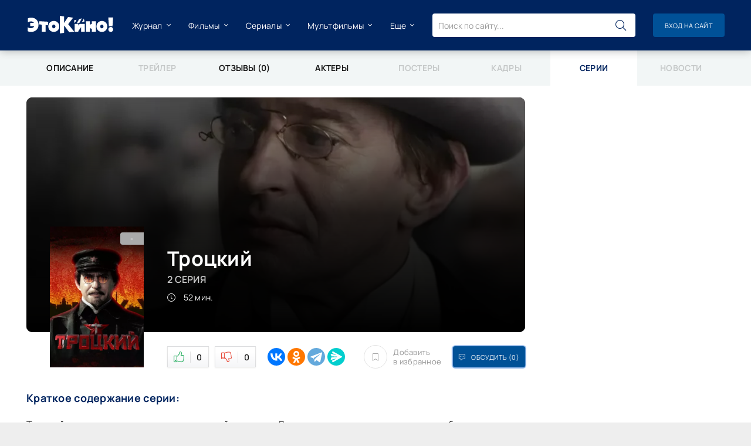

--- FILE ---
content_type: text/html; charset=UTF-8
request_url: https://etokino.ru/serial/679/episodes/2/
body_size: 13514
content:
<!DOCTYPE html>
<html lang="ru">
<head>
	<meta charset="utf-8" />
	<title>Троцкий 2 серия смотреть онлайн в хорошем качестве - краткое содержание серии - ЭтоКино.ру</title>
	<meta name="description" content="Троцкий 2 серия смотреть онлайн. Троцкий продолжает рассказ на следующей встрече с Джексоном, признаваясь в своих слабостях и пережитом страхе. Он строил карьеру в партии большевиков и организовывал революционное противостояние...">
	<meta name="keywords" content="Троцкий, 2 серия, смотреть, онлайн, описание, содержание">
	<meta property="og:title" content="Троцкий 2 серия смотреть онлайн">
	<meta property="og:description" content="Троцкий продолжает рассказ на следующей встрече с Джексоном, признаваясь в своих слабостях и пережитом страхе. Он строил карьеру в партии большевиков и организовывал революционное противостояние...">
	<meta property="og:url" content="https://etokino.ru/serial/679/episodes/2/">
	<meta property="og:image" content="https://img.etokino.ru/serial/679/og.webp">
	<meta property="og:type" content="video.tv_show">
	<link rel="preload" as="image" href="https://img.etokino.ru/serial/679/169919152759865.webp" />
	
	<meta name="viewport" content="width=device-width, initial-scale=1.0">
	<meta name="theme-color" content="#00245F">
	<meta name="msapplication-TileColor" content="#ffffff">
	<meta name="msapplication-TileImage" content="https://etokino.ru/tpl/images/favicons/ms-icon-144x144.png">
	<link rel="canonical" href="https://etokino.ru/serial/679/episodes/2/">
    <link rel="apple-touch-icon" sizes="57x57" href="https://etokino.ru/tpl/images/favicons/apple-icon-57x57.png">
	<link rel="apple-touch-icon" sizes="60x60" href="https://etokino.ru/tpl/images/favicons/apple-icon-60x60.png">
	<link rel="apple-touch-icon" sizes="72x72" href="https://etokino.ru/tpl/images/favicons/apple-icon-72x72.png">
	<link rel="apple-touch-icon" sizes="76x76" href="https://etokino.ru/tpl/images/favicons/apple-icon-76x76.png">
	<link rel="apple-touch-icon" sizes="114x114" href="https://etokino.ru/tpl/images/favicons/apple-icon-114x114.png">
	<link rel="apple-touch-icon" sizes="120x120" href="https://etokino.ru/tpl/images/favicons/apple-icon-120x120.png">
	<link rel="apple-touch-icon" sizes="144x144" href="https://etokino.ru/tpl/images/favicons/apple-icon-144x144.png">
	<link rel="apple-touch-icon" sizes="152x152" href="https://etokino.ru/tpl/images/favicons/apple-icon-152x152.png">
	<link rel="apple-touch-icon" sizes="180x180" href="https://etokino.ru/tpl/images/favicons/apple-icon-180x180.png">
	<link rel="icon" type="image/png" sizes="192x192"  href="https://etokino.ru/tpl/images/favicons/android-icon-192x192.png">
	<link rel="icon" type="image/png" sizes="32x32" href="https://etokino.ru/tpl/images/favicons/favicon-32x32.png">
	<link rel="icon" type="image/png" sizes="96x96" href="https://etokino.ru/tpl/images/favicons/favicon-96x96.png">
	<link rel="icon" type="image/png" sizes="16x16" href="https://etokino.ru/tpl/images/favicons/favicon-16x16.png">
    <link rel="shortcut icon" href="https://etokino.ru/tpl/images/favicons/favicon.ico" />
	<link rel="manifest" href="https://etokino.ru/tpl/images/favicons/manifest.json">
	<link rel="preload" href="https://etokino.ru/tpl/css/common.css" as="style">
	<link rel="preload" href="https://etokino.ru/tpl/css/styles.css" as="style">
	<link rel="preload" href="https://etokino.ru/tpl/css/engine.css" as="style">
	<link rel="preload" href="https://etokino.ru/tpl/css/fontawesome.css" as="style">
	<link rel="preload" href="https://etokino.ru/tpl/webfonts/manrope-400.woff2" as="font" type="font/woff2" crossorigin>
	<link rel="preload" href="https://etokino.ru/tpl/webfonts/manrope-600.woff2" as="font" type="font/woff2" crossorigin>
	<link rel="preload" href="https://etokino.ru/tpl/webfonts/manrope-700.woff2" as="font" type="font/woff2" crossorigin>
    <link rel="preload" href="https://etokino.ru/tpl/webfonts/fa-light-300.woff2" as="font" type="font/woff2" crossorigin>
	<link href="https://etokino.ru/tpl/css/common.css" type="text/css" rel="stylesheet" />
	<link href="https://etokino.ru/tpl/css/styles.css?v=2" type="text/css" rel="stylesheet" />
	<link href="https://etokino.ru/tpl/css/engine.css" type="text/css" rel="stylesheet" /> 
	<link href="https://etokino.ru/tpl/css/fontawesome.css" type="text/css" rel="stylesheet" />
	<link href="https://etokino.ru/tpl/css/ck_styles.css?v2" type="text/css" rel="stylesheet" />
	<link rel="preconnect" href="https://www.google.com">
	<link rel="preconnect" href="https://www.gstatic.com" crossorigin>
</head>
<body>
	<div class="wrapper">
		<div class="wrapper-container wrapper-main d-flex fd-column">
			<!-- Реклама билборд -->
<div class="content">
	
	<div id="dle-content">
			<nav class="fullpage"><a href="https://etokino.ru/serial/679/" class="fullpage__item">Описание</a><span class="fullpage__item" style="opacity:0.2">Трейлер</span><a href="https://etokino.ru/serial/679/reviews/" class="fullpage__item">Отзывы (0)</a><a href="https://etokino.ru/serial/679/actors/" class="fullpage__item">Актеры</a><span class="fullpage__item" style="opacity:0.2">Постеры</span><span class="fullpage__item" style="opacity:0.2">Кадры</span><span class="fullpage__item active">Серии</span><span class="fullpage__item" style="opacity:0.2">Новости</span></nav><article class="page ignore-select pmovie pserie-single">

	<div class="page__cols d-flex sect">

		<div class="page__col-main flex-grow-1">

			<div class="page__cols page__cols--main d-flex">
				<div class="page__col-main page__col-main--600 flex-grow-1">
					<header class="pmovie__header d-flex fd-column jc-center">
						<h1>Троцкий <span class="pmovie__original-title">2 серия</span></h1>
						<div class="pmovie__duration icon-at-left"><span class="fal fa-clock"></span> 52 мин.</div>
					</header>
					<div class="pmovie__poster img-fit-cover">
						<img data-src="https://img.etokino.ru/serial/679/390x540/169919152659146.webp" src="/tpl/images/no-img.png" alt="Троцкий 2 серия постер">
						<div class="poster-item__label"><div class="js-count-rating">-</div></div>
					</div>
					<div class="pmovie__bigposter img-fit-cover">						
						<img data-src="https://img.etokino.ru/serial/679/episodes/836x400/e169919541662885.webp" srcset="https://img.etokino.ru/serial/679/episodes/390x430/e169919541662885.webp 300w, https://img.etokino.ru/serial/679/episodes/836x400/e169919541662885.webp 1200w" sizes="(max-width: 400px) 390px, (max-width: 1200px) 836px" src="/tpl/images/no-img.png" alt="фото для сериала Троцкий 2 серия" decoding="async">
					</div>
					<footer class="page__footer page__footer--movie d-flex jc-space-between ai-center">
						<div class="page__rating d-flex">
							<a href="#" onclick="doRate('plus', '679', 'kino','2'); return false;"><span class="fal fa-thumbs-up"></span><span><span id="likes-679">0</span></span></a>
							<a href="#" onclick="doRate('minus', '679', 'kino','2'); return false;"><span class="fal fa-thumbs-down"></span><span><span id="dislikes-679">0</span></span></a>					
						</div>
						<div class="page__share flex-grow-1">
							<div class="ya-share2" data-services="vkontakte,odnoklassniki,telegram,messenger" data-curtain data-shape="round"></div>
						</div>
						<div class="page__fav">
							
					<a id="add_fav" href="#" onclick="f_fav(679,1);return false"><span class="fal fa-bookmark"></span>Добавить <div>в избранное</div></a>
					<a id="rmv_fav" style="display:none" href="#" onclick="f_fav(679,0);return false"><span class="fal fa-bookmark"></span>Убрать <div>из избранного</div></a>
				
					<script>
						a_w=false;
						function f_fav(postid,go1){
							if(!a_w){a_w=true;
								$.post(	"/?to=ajax&rnd="+Math.random()+"&i2=kino",{
											action: "fav",
											go: go1,
											md: "8a8d8564c93090b345642872fa5221c84efebe57",
											post_id: postid
										},	function (result){a_w=false;eval(result);}
								);
							}
						}
					</script>
						</div>
						<div class="pulse-btn page__btn-comments btn icon-at-left js-show-comments"><span class="fal fa-comment-alt-dots"></span>Обсудить (0)</div>
					</footer>
				</div>
			</div>
			
			<div class="sect">
				<h2 class="sect__subtitle sect__header">Краткое содержание серии:</h2>
				<div class="page__text full-text clearfix js-hide-text" data-rows="22">
				    Троцкий продолжает рассказ на следующей встрече с Джексоном, признаваясь в своих слабостях и пережитом страхе. Он строил карьеру в партии большевиков и организовывал революционное противостояние, совершив побег из ссылки в Сибири. Ради политики и мировоззрения, ему пришлось оставить молодую супругу с двумя новорожденными детьми. Оказавшись в Европе, он разочаровывается из-за отсутствия единомышленников и непонимания, зато встречает новую возлюбленную – Наталью Седову.  
				    <p>Дорогой посетитель, Троцкий 2 серия доступна для онлайн просмотра. Мы размещаем только лицензионный видеоконтент в хорошем HD 720+ качестве, как только правообладатель нам его предоставляет. Бесплатный просмотр данной серии доступен в плеере ниже. Если же видео отсутствует, то вероятнее всего для просмотра вам потребуется подписка на одной из стриминговых платформ. Серия опубликована 6 ноября 2017 г. длительностью 52 мин. с возрастным ограничением 18+. Также призываем написать о своих впечатлениях после просмотра Троцкий в секции комментарии.</p>
				</div>
				
				<h2 class="sect__subtitle sect__header" style="margin-top: 20px;">Дополнительная информация:</h2>
			        <ul class="pmovie__list">
                        <li><div>Год:</div> 2017</li>
                        <li><div>Страна:</div> Россия</li>
                        <li><div>Режиссер:</div> Александр Котт, Константин Статский</li>
                        <li><div>Дата выхода серии:</div> 6 ноября 2017</li>
                        <li><div>Возраст:</div> 18+</li>
                        <li><div>Название серии:</div> -</li>
			        </ul>
			</div>
			

<!-- <div id="loadingDiv1" class="loading-div">
        <div class="skeleton-loader">
        <div><div class="skeleton-line skeleton-bg" style="width: 320px"></div></div>
        <div class="skeleton-blocks">
            <div class="skeleton-block skeleton-bg" style="width: 130px"></div>
            <div class="skeleton-block skeleton-bg" style="width: 130px"></div>
        </div>
            
        </div>
        <div class="episode-l-content" style="display: none;">
		
		
        </div>
</div> -->

<div class="online-platforms-box" style="margin-bottom:0;">
				<h2>Смотреть онлайн Троцкий 2 серия на платформах:</h2>
				<ul class="d-flex" title="смотреть онлайн на платформах">
					<li><div data-href="https://hd.kinopoisk.ru/film/4e784ef2da084e38988d7b1732d35ca7?content_tab=series" class="data-link"><img alt="kinopoisk" src="https://img.etokino.ru/platforms/kinopoisk.webp" style="max-height:70px;max-width:400px;cursor:pointer;"></div></li><li><div data-href="https://kino.1tv.ru/serials/trockiy-serial" class="data-link"><img alt="kino1tv" src="https://img.etokino.ru/platforms/kino1tv.webp" style="max-height:70px;max-width:400px;cursor:pointer;"></div></li>
				</ul>
			</div>


	
		</div>
		<!-- END PAGE COL LEFT -->

		<aside class="page__col-side page__col-side--right">
			<div class="page__side-box page__side-box--sticky">
				<!-- Реклама небоскреб -->
			</div>
		</aside>

		<!-- END PAGE COL RIGHT -->

	</div>

	<!-- END PAGE COLS-->
	
	

	<div class="page__cols2 d-flex sect">
		<div class="page__col-main flex-grow-1">
			<div class="sect sect--bg">
				<div class="sect__title sect__header">Это тоже интересно</div>
				<div class="sect__content sect__content--carousel-posters">
					<div class="owl-carousel owl-posters-s">
						<div class="poster-item grid-item js-show-info">
	<a href="/serial/666/" class="poster-item__link" title="Отчаянная невеста">
		<div class="poster-item__img img-fit-cover img-responsive img-responsive--portrait">
			<img data-src="https://img.etokino.ru/serial/666/360x540/169859349164525.webp" src="/tpl/images/no-img.png" alt="Отчаянная невеста" width="200" height="300" class="owl-lazy111">
			<div class="poster-item__label"><div class="js-count-multirating"><span id="multicount"></span></div></div>
		</div>
		<div class="poster-item__title ws-nowrap">Отчаянная невеста</div>
	</a>
    <!-- <div class="poster-info d-none">666</div> -->
</div><div class="poster-item grid-item js-show-info">
	<a href="/serial/665/" class="poster-item__link" title="Сколько стоит любовь">
		<div class="poster-item__img img-fit-cover img-responsive img-responsive--portrait">
			<img data-src="https://img.etokino.ru/serial/665/360x540/169857933973879.webp" src="/tpl/images/no-img.png" alt="Сколько стоит любовь" width="200" height="300" class="owl-lazy111">
			<div class="poster-item__label"><div class="js-count-multirating"><span id="multicount">6.5</span></div></div>
		</div>
		<div class="poster-item__title ws-nowrap">Сколько стоит любовь</div>
	</a>
    <!-- <div class="poster-info d-none">665</div> -->
</div><div class="poster-item grid-item js-show-info">
	<a href="/serial/664/" class="poster-item__link" title="Одна любовь на двоих">
		<div class="poster-item__img img-fit-cover img-responsive img-responsive--portrait">
			<img data-src="https://img.etokino.ru/serial/664/360x540/169857921003801.webp" src="/tpl/images/no-img.png" alt="Одна любовь на двоих" width="200" height="300" class="owl-lazy111">
			<div class="poster-item__label"><div class="js-count-multirating"><span id="multicount"></span></div></div>
		</div>
		<div class="poster-item__title ws-nowrap">Одна любовь на двоих</div>
	</a>
    <!-- <div class="poster-info d-none">664</div> -->
</div><div class="poster-item grid-item js-show-info">
	<a href="/serial/663/" class="poster-item__link" title="Анна Медиум">
		<div class="poster-item__img img-fit-cover img-responsive img-responsive--portrait">
			<img data-src="https://img.etokino.ru/serial/663/360x540/170616617682311.webp" src="/tpl/images/no-img.png" alt="Анна Медиум" width="200" height="300" class="owl-lazy111">
			<div class="poster-item__label"><div class="js-count-multirating"><span id="multicount"></span></div></div>
		</div>
		<div class="poster-item__title ws-nowrap">Анна Медиум</div>
	</a>
    <!-- <div class="poster-info d-none">663</div> -->
</div><div class="poster-item grid-item js-show-info">
	<a href="/serial/662/" class="poster-item__link" title="Волчий берег">
		<div class="poster-item__img img-fit-cover img-responsive img-responsive--portrait">
			<img data-src="https://img.etokino.ru/serial/662/360x540/174845463474426.webp" src="/tpl/images/no-img.png" alt="Волчий берег" width="200" height="300" class="owl-lazy111">
			<div class="poster-item__label"><div class="js-count-multirating"><span id="multicount">6.5</span></div></div>
		</div>
		<div class="poster-item__title ws-nowrap">Волчий берег</div>
	</a>
    <!-- <div class="poster-info d-none">662</div> -->
</div><div class="poster-item grid-item js-show-info">
	<a href="/serial/661/" class="poster-item__link" title="Фоллаут">
		<div class="poster-item__img img-fit-cover img-responsive img-responsive--portrait">
			<img data-src="https://img.etokino.ru/serial/661/360x540/171281645123258.webp
" src="/tpl/images/no-img.png" alt="Фоллаут" width="200" height="300" class="owl-lazy111">
			<div class="poster-item__label"><div class="js-count-multirating"><span id="multicount">7.8</span></div></div>
		</div>
		<div class="poster-item__title ws-nowrap">Фоллаут</div>
	</a>
    <!-- <div class="poster-info d-none">661</div> -->
</div><div class="poster-item grid-item js-show-info">
	<a href="/serial/660/" class="poster-item__link" title="Матрёшка">
		<div class="poster-item__img img-fit-cover img-responsive img-responsive--portrait">
			<img data-src="https://img.etokino.ru/serial/660/360x540/171888045309234.webp" src="/tpl/images/no-img.png" alt="Матрёшка" width="200" height="300" class="owl-lazy111">
			<div class="poster-item__label"><div class="js-count-multirating"><span id="multicount">7.3</span></div></div>
		</div>
		<div class="poster-item__title ws-nowrap">Матрёшка</div>
	</a>
    <!-- <div class="poster-info d-none">660</div> -->
</div><div class="poster-item grid-item js-show-info">
	<a href="/serial/659/" class="poster-item__link" title="Мамонты">
		<div class="poster-item__img img-fit-cover img-responsive img-responsive--portrait">
			<img data-src="https://img.etokino.ru/serial/659/360x540/173393075056208.webp" src="/tpl/images/no-img.png" alt="Мамонты" width="200" height="300" class="owl-lazy111">
			<div class="poster-item__label"><div class="js-count-multirating"><span id="multicount">6.8</span></div></div>
		</div>
		<div class="poster-item__title ws-nowrap">Мамонты</div>
	</a>
    <!-- <div class="poster-info d-none">659</div> -->
</div><div class="poster-item grid-item js-show-info">
	<a href="/serial/658/" class="poster-item__link" title="Лихие">
		<div class="poster-item__img img-fit-cover img-responsive img-responsive--portrait">
			<img data-src="https://img.etokino.ru/serial/658/360x540/172642058737563.webp" src="/tpl/images/no-img.png" alt="Лихие" width="200" height="300" class="owl-lazy111">
			<div class="poster-item__label"><div class="js-count-multirating"><span id="multicount"></span></div></div>
		</div>
		<div class="poster-item__title ws-nowrap">Лихие</div>
	</a>
    <!-- <div class="poster-info d-none">658</div> -->
</div><div class="poster-item grid-item js-show-info">
	<a href="/serial/657/" class="poster-item__link" title="Некрасивая подружка 18. Красная нитка">
		<div class="poster-item__img img-fit-cover img-responsive img-responsive--portrait">
			<img data-src="https://img.etokino.ru/serial/657/360x540/169856643937155.webp" src="/tpl/images/no-img.png" alt="Некрасивая подружка 18. Красная нитка" width="200" height="300" class="owl-lazy111">
			<div class="poster-item__label"><div class="js-count-multirating"><span id="multicount"></span></div></div>
		</div>
		<div class="poster-item__title ws-nowrap">Некрасивая подружка 18. Красная нитка</div>
	</a>
    <!-- <div class="poster-info d-none">657</div> -->
</div><div class="poster-item grid-item js-show-info">
	<a href="/serial/656/" class="poster-item__link" title="Моя девочка">
		<div class="poster-item__img img-fit-cover img-responsive img-responsive--portrait">
			<img data-src="https://img.etokino.ru/serial/656/360x540/170206124805459.webp" src="/tpl/images/no-img.png" alt="Моя девочка" width="200" height="300" class="owl-lazy111">
			<div class="poster-item__label"><div class="js-count-multirating"><span id="multicount"></span></div></div>
		</div>
		<div class="poster-item__title ws-nowrap">Моя девочка</div>
	</a>
    <!-- <div class="poster-info d-none">656</div> -->
</div><div class="poster-item grid-item js-show-info">
	<a href="/serial/655/" class="poster-item__link" title="Пустые города">
		<div class="poster-item__img img-fit-cover img-responsive img-responsive--portrait">
			<img data-src="https://img.etokino.ru/serial/655/360x540/173277738360820.webp" src="/tpl/images/no-img.png" alt="Пустые города" width="200" height="300" class="owl-lazy111">
			<div class="poster-item__label"><div class="js-count-multirating"><span id="multicount"></span></div></div>
		</div>
		<div class="poster-item__title ws-nowrap">Пустые города</div>
	</a>
    <!-- <div class="poster-info d-none">655</div> -->
</div><div class="poster-item grid-item js-show-info">
	<a href="/serial/654/" class="poster-item__link" title="Амура">
		<div class="poster-item__img img-fit-cover img-responsive img-responsive--portrait">
			<img data-src="https://img.etokino.ru/serial/654/360x540/172553704188269.webp" src="/tpl/images/no-img.png" alt="Амура" width="200" height="300" class="owl-lazy111">
			<div class="poster-item__label"><div class="js-count-multirating"><span id="multicount"></span></div></div>
		</div>
		<div class="poster-item__title ws-nowrap">Амура</div>
	</a>
    <!-- <div class="poster-info d-none">654</div> -->
</div><div class="poster-item grid-item js-show-info">
	<a href="/serial/653/" class="poster-item__link" title="Разрешите обратиться">
		<div class="poster-item__img img-fit-cover img-responsive img-responsive--portrait">
			<img data-src="https://img.etokino.ru/serial/653/360x540/169851227403258.webp" src="/tpl/images/no-img.png" alt="Разрешите обратиться" width="200" height="300" class="owl-lazy111">
			<div class="poster-item__label"><div class="js-count-multirating"><span id="multicount"></span></div></div>
		</div>
		<div class="poster-item__title ws-nowrap">Разрешите обратиться</div>
	</a>
    <!-- <div class="poster-info d-none">653</div> -->
</div><div class="poster-item grid-item js-show-info">
	<a href="/serial/652/" class="poster-item__link" title="Шеф 6 сезон: Мужская работа">
		<div class="poster-item__img img-fit-cover img-responsive img-responsive--portrait">
			<img data-src="https://img.etokino.ru/serial/652/360x540/170610439961016.webp" src="/tpl/images/no-img.png" alt="Шеф 6 сезон: Мужская работа" width="200" height="300" class="owl-lazy111">
			<div class="poster-item__label"><div class="js-count-multirating"><span id="multicount">9.7</span></div></div>
		</div>
		<div class="poster-item__title ws-nowrap">Шеф 6 сезон: Мужская работа</div>
	</a>
    <!-- <div class="poster-info d-none">652</div> -->
</div>
					</div>
				</div>
			</div>
		</div>
		<div class="page__col-side2 sect--bg-decs">
			<div class="sect sect--bg">
				<div class="sect__title sect__header">Новые описания серий</div>
				<div class="sect__content sect__content--carousel-posters">
					<div class="owl-carousel owl-posters-s">
						<div class="poster-item grid-item js-show-info">
	<a href="/serial/5462/episodes/" class="poster-item__link" title="Путешествие на солнце и обратно">
		<div class="poster-item__img img-fit-cover img-responsive img-responsive--portrait">
			<img data-src="https://img.etokino.ru/serial/5462/360x540/175102272043900.webp" src="/tpl/images/no-img.png" alt="Путешествие на солнце и обратно" width="200" height="300" class="owl-lazy111">
			<div class="poster-item__label"><div class="js-count-multirating"><span id="multicount"></span></div></div>
		</div>
		<div class="poster-item__title ws-nowrap">Путешествие на солнце и обратно</div>
	</a>
    <!-- <div class="poster-info d-none">5462</div> -->
</div><div class="poster-item grid-item js-show-info">
	<a href="/serial/5722/episodes/" class="poster-item__link" title="Ландыши 2 сезон. Вторая весна">
		<div class="poster-item__img img-fit-cover img-responsive img-responsive--portrait">
			<img data-src="https://img.etokino.ru/serial/5722/360x540/176605342353025.webp" src="/tpl/images/no-img.png" alt="Ландыши 2 сезон. Вторая весна" width="200" height="300" class="owl-lazy111">
			<div class="poster-item__label"><div class="js-count-multirating"><span id="multicount"></span></div></div>
		</div>
		<div class="poster-item__title ws-nowrap">Ландыши 2 сезон. Вторая весна</div>
	</a>
    <!-- <div class="poster-info d-none">5722</div> -->
</div><div class="poster-item grid-item js-show-info">
	<a href="/serial/6696/episodes/" class="poster-item__link" title="Сеструха 3 сезон">
		<div class="poster-item__img img-fit-cover img-responsive img-responsive--portrait">
			<img data-src="https://img.etokino.ru/serial/6696/360x540/176259689981633.webp" src="/tpl/images/no-img.png" alt="Сеструха 3 сезон" width="200" height="300" class="owl-lazy111">
			<div class="poster-item__label"><div class="js-count-multirating"><span id="multicount">7.3</span></div></div>
		</div>
		<div class="poster-item__title ws-nowrap">Сеструха 3 сезон</div>
	</a>
    <!-- <div class="poster-info d-none">6696</div> -->
</div><div class="poster-item grid-item js-show-info">
	<a href="/serial/6422/episodes/" class="poster-item__link" title="Ребёнок по расчёту">
		<div class="poster-item__img img-fit-cover img-responsive img-responsive--portrait">
			<img data-src="https://img.etokino.ru/serial/6422/360x540/175869167842387.webp" src="/tpl/images/no-img.png" alt="Ребёнок по расчёту" width="200" height="300" class="owl-lazy111">
			<div class="poster-item__label"><div class="js-count-multirating"><span id="multicount">10</span></div></div>
		</div>
		<div class="poster-item__title ws-nowrap">Ребёнок по расчёту</div>
	</a>
    <!-- <div class="poster-info d-none">6422</div> -->
</div><div class="poster-item grid-item js-show-info">
	<a href="/serial/5917/episodes/" class="poster-item__link" title="Два капитана 3 сезон">
		<div class="poster-item__img img-fit-cover img-responsive img-responsive--portrait">
			<img data-src="https://img.etokino.ru/serial/5917/360x540/176539871990477.webp" src="/tpl/images/no-img.png" alt="Два капитана 3 сезон" width="200" height="300" class="owl-lazy111">
			<div class="poster-item__label"><div class="js-count-multirating"><span id="multicount"></span></div></div>
		</div>
		<div class="poster-item__title ws-nowrap">Два капитана 3 сезон</div>
	</a>
    <!-- <div class="poster-info d-none">5917</div> -->
</div><div class="poster-item grid-item js-show-info">
	<a href="/serial/6863/episodes/" class="poster-item__link" title="Смычок">
		<div class="poster-item__img img-fit-cover img-responsive img-responsive--portrait">
			<img data-src="https://img.etokino.ru/serial/6863/360x540/176423071668755.webp" src="/tpl/images/no-img.png" alt="Смычок" width="200" height="300" class="owl-lazy111">
			<div class="poster-item__label"><div class="js-count-multirating"><span id="multicount"></span></div></div>
		</div>
		<div class="poster-item__title ws-nowrap">Смычок</div>
	</a>
    <!-- <div class="poster-info d-none">6863</div> -->
</div><div class="poster-item grid-item js-show-info">
	<a href="/serial/6752/episodes/" class="poster-item__link" title="Цена исповеди / Цена признания">
		<div class="poster-item__img img-fit-cover img-responsive img-responsive--portrait">
			<img data-src="https://img.etokino.ru/serial/6752/360x540/176493810279780.webp" src="/tpl/images/no-img.png" alt="Цена исповеди / Цена признания" width="200" height="300" class="owl-lazy111">
			<div class="poster-item__label"><div class="js-count-multirating"><span id="multicount"></span></div></div>
		</div>
		<div class="poster-item__title ws-nowrap">Цена исповеди / Цена признания</div>
	</a>
    <!-- <div class="poster-info d-none">6752</div> -->
</div><div class="poster-item grid-item js-show-info">
	<a href="/serial/6023/episodes/" class="poster-item__link" title="Изгой 3. Кархуу">
		<div class="poster-item__img img-fit-cover img-responsive img-responsive--portrait">
			<img data-src="https://img.etokino.ru/serial/6023/360x540/175420127990494.webp" src="/tpl/images/no-img.png" alt="Изгой 3. Кархуу" width="200" height="300" class="owl-lazy111">
			<div class="poster-item__label"><div class="js-count-multirating"><span id="multicount">6.3</span></div></div>
		</div>
		<div class="poster-item__title ws-nowrap">Изгой 3. Кархуу</div>
	</a>
    <!-- <div class="poster-info d-none">6023</div> -->
</div><div class="poster-item grid-item js-show-info">
	<a href="/serial/6359/episodes/" class="poster-item__link" title="Дорогой Икс">
		<div class="poster-item__img img-fit-cover img-responsive img-responsive--portrait">
			<img data-src="https://img.etokino.ru/serial/6359/360x540/176246395708349.webp" src="/tpl/images/no-img.png" alt="Дорогой Икс" width="200" height="300" class="owl-lazy111">
			<div class="poster-item__label"><div class="js-count-multirating"><span id="multicount">10</span></div></div>
		</div>
		<div class="poster-item__title ws-nowrap">Дорогой Икс</div>
	</a>
    <!-- <div class="poster-info d-none">6359</div> -->
</div><div class="poster-item grid-item js-show-info">
	<a href="/serial/6870/episodes/" class="poster-item__link" title="Русские горки">
		<div class="poster-item__img img-fit-cover img-responsive img-responsive--portrait">
			<img data-src="https://img.etokino.ru/serial/6870/360x540/176432614483442.webp" src="/tpl/images/no-img.png" alt="Русские горки" width="200" height="300" class="owl-lazy111">
			<div class="poster-item__label"><div class="js-count-multirating"><span id="multicount"></span></div></div>
		</div>
		<div class="poster-item__title ws-nowrap">Русские горки</div>
	</a>
    <!-- <div class="poster-info d-none">6870</div> -->
</div>
					</div>
				</div>
			
			</div>
		</div>
	</div>
	
	<div class="sect">
		<h2 class="sect__title sect__header">Подборки фильмов и сериалов</h2>
		<div class="sect__content d-grid sect__content--news-simple">
			<div class="poster-item grid-item">
	<a class="collection-item grid-item" href="/collection/134/" title="Лучшие адаптации литературы: 12 фильмов с высокими оценками зрителей">
	<div class="collection-item__img img-fit-cover img-responsive">
		<img data-src="https://img.etokino.ru/collection/134/628x316/176336597963460.webp" src="/tpl/images/no-img.png" width="304" height="192" alt="">
		<div class="collection-item__desc">
			<div class="collection-item__title">Лучшие адаптации литературы: 12 фильмов с высокими оценками зрителей</div>
		</div>
	</div>
</a>
</div><div class="poster-item grid-item">
	<a class="collection-item grid-item" href="/collection/93/" title="10 новых фильмов 2025 года, доступных к просмотру онлайн">
	<div class="collection-item__img img-fit-cover img-responsive">
		<img data-src="https://img.etokino.ru/collection/93/628x316/175847547465575.webp" src="/tpl/images/no-img.png" width="304" height="192" alt="">
		<div class="collection-item__desc">
			<div class="collection-item__title">10 новых фильмов 2025 года, доступных к просмотру онлайн</div>
		</div>
	</div>
</a>
</div><div class="poster-item grid-item">
	<a class="collection-item grid-item" href="/collection/79/" title="Фильмы про бандитов 90-x">
	<div class="collection-item__img img-fit-cover img-responsive">
		<img data-src="https://img.etokino.ru/collection/79/628x316/173079309885027.webp" src="/tpl/images/no-img.png" width="304" height="192" alt="">
		<div class="collection-item__desc">
			<div class="collection-item__title">Фильмы про бандитов 90-x</div>
		</div>
	</div>
</a>
</div><div class="poster-item grid-item">
	<a class="collection-item grid-item" href="/collection/49/" title="Фильмы про концлагерь">
	<div class="collection-item__img img-fit-cover img-responsive">
		<img data-src="https://img.etokino.ru/collection/49/628x316/170818059269444.webp" src="/tpl/images/no-img.png" width="304" height="192" alt="">
		<div class="collection-item__desc">
			<div class="collection-item__title">Фильмы про концлагерь</div>
		</div>
	</div>
</a>
</div>
		</div>
	</div>
	
	<div class="sect">
		<h2 class="sect__title sect__header">Что почитать?</h2>
		<div class="sect__content d-grid sect__content--news-simple">
			<div class="short-item grid-item">
    <a class="short-item__link" href="/media/news/3385/">
        <div class="short-item__img img-fit-cover">
            <img data-src="https://img.etokino.ru/media/news/3385/176647910088996.webp" src="/tpl/images/no-img.png" alt="«Королева Анна»: Сергей Безруков выдает Екатерину Воронину замуж за французского короля">
        </div>
        <div class="short-item__desc">
            <!-- <div class="short-item__category ws-nowrap">Новости</div> -->
            <div class="short-item__title">«Королева Анна»: Сергей Безруков выдает Екатерину Воронину замуж за французского короля</div>
        </div>
    </a>
	<div class="short-item__text" style="padding: 0 15px; margin-top: -5px; margin-bottom: 15px;">В российской столице сняли «Королеву Анну» - новый исторический фильм сценариста и режиссера Алексея Сидорова («Бригада») с Екатериной Ворониной, Сергеем Безруковым, Владимиром Яглычем, Ильей...</div>
</div><div class="short-item grid-item">
    <a class="short-item__link" href="/media/news/3374/">
        <div class="short-item__img img-fit-cover">
            <img data-src="https://img.etokino.ru/media/news/3374/176614071836627.webp" src="/tpl/images/no-img.png" alt="Спин-офф «Волшебного участка» о кайфующих гномах снимут с помощью искусственного интеллекта">
        </div>
        <div class="short-item__desc">
            <!-- <div class="short-item__category ws-nowrap">Новости</div> -->
            <div class="short-item__title">Спин-офф «Волшебного участка» о кайфующих гномах снимут с помощью искусственного интеллекта</div>
        </div>
    </a>
	<div class="short-item__text" style="padding: 0 15px; margin-top: -5px; margin-bottom: 15px;">Стриминговая платформа Okko поделилась новостью об использовании искусственного интеллекта в процессе создания «Города гномов» - спин-оффа «Волшебного участка». Сюжет: гномам из Кайфска хотят...</div>
</div><div class="short-item grid-item">
    <a class="short-item__link" href="/media/news/3365/">
        <div class="short-item__img img-fit-cover">
            <img data-src="https://img.etokino.ru/media/news/3365/176596436862081.webp" src="/tpl/images/no-img.png" alt="В новогодней версии «Мастера и Маргариты» от ТНТ в «лихие 90-е» вернутся Киркоров, Утяшева и Манукян">
        </div>
        <div class="short-item__desc">
            <!-- <div class="short-item__category ws-nowrap">Новости</div> -->
            <div class="short-item__title">В новогодней версии «Мастера и Маргариты» от ТНТ в «лихие 90-е» вернутся Киркоров, Утяшева и Манукян</div>
        </div>
    </a>
	<div class="short-item__text" style="padding: 0 15px; margin-top: -5px; margin-bottom: 15px;">Канал ТНТ начал работу над своим очередным новогодним фильмом. Его идея заключается в создании переосмысленной версии «Мастера и Маргариты» с атмосферой «лихих девяностых». Героев Булгакова...</div>
</div><div class="short-item grid-item">
    <a class="short-item__link" href="/media/news/3358/">
        <div class="short-item__img img-fit-cover">
            <img data-src="https://img.etokino.ru/media/news/3358/176577799400197.webp" src="/tpl/images/no-img.png" alt="Кого в «Форсаже 11» сыграет Роналду и как Вин Дизель собирается воскресить Пола Уокера?">
        </div>
        <div class="short-item__desc">
            <!-- <div class="short-item__category ws-nowrap">Новости</div> -->
            <div class="short-item__title">Кого в «Форсаже 11» сыграет Роналду и как Вин Дизель собирается воскресить Пола Уокера?</div>
        </div>
    </a>
	<div class="short-item__text" style="padding: 0 15px; margin-top: -5px; margin-bottom: 15px;">От звезды и продюсера «Форсажа» Вина Дизеля его поклонники узнали, что франшиза завершится финальным эпизодом, в котором может появиться знаменитый футболист Криштиану Роналду. Артист выложил...</div>
</div><div class="short-item grid-item">
    <a class="short-item__link" href="/media/news/3341/">
        <div class="short-item__img img-fit-cover">
            <img data-src="https://img.etokino.ru/media/news/3341/176526215223364.webp" src="/tpl/images/no-img.png" alt="Федор Бондарчук снимается в Марокко в «Хоттабыче» с Романом Курцыным, Анной и Надеждой Михалковыми">
        </div>
        <div class="short-item__desc">
            <!-- <div class="short-item__category ws-nowrap">Новости</div> -->
            <div class="short-item__title">Федор Бондарчук снимается в Марокко в «Хоттабыче» с Романом Курцыным, Анной и Надеждой Михалковыми</div>
        </div>
    </a>
	<div class="short-item__text" style="padding: 0 15px; margin-top: -5px; margin-bottom: 15px;">В интернете состоялась премьера первого тизера «Хоттабыча». Сказка снимается режиссером Никитой Власовым («Комбинация»), а сценарий написан Андреем Золотаревым («Сто лет тому вперед»). Главная роль...</div>
</div><div class="short-item grid-item">
    <a class="short-item__link" href="/media/news/3325/">
        <div class="short-item__img img-fit-cover">
            <img data-src="https://img.etokino.ru/media/news/3325/176474060743155.webp" src="/tpl/images/no-img.png" alt="Долой Деревянко! По просьбе жителей Таганрога в городе снесли статую актера">
        </div>
        <div class="short-item__desc">
            <!-- <div class="short-item__category ws-nowrap">Новости</div> -->
            <div class="short-item__title">Долой Деревянко! По просьбе жителей Таганрога в городе снесли статую актера</div>
        </div>
    </a>
	<div class="short-item__text" style="padding: 0 15px; margin-top: -5px; margin-bottom: 15px;">Власти города Таганрог ликвидировали памятник, лицо которого похоже на Павла Деревянко. Звезда «Беспринципных» пошутил по поводу этого решения. Снос статуи кинозвезды В Таганроге есть ул....</div>
</div><div class="short-item grid-item">
    <a class="short-item__link" href="/media/news/3324/">
        <div class="short-item__img img-fit-cover">
            <img data-src="https://img.etokino.ru/media/news/3324/176466665803676.webp" src="/tpl/images/no-img.png" alt="Карина Разумовская, Дмитрий Чеботарев и Екатерина Темнова на ярких постерах новогодней сказки «Снеговик»">
        </div>
        <div class="short-item__desc">
            <!-- <div class="short-item__category ws-nowrap">Новости</div> -->
            <div class="short-item__title">Карина Разумовская, Дмитрий Чеботарев и Екатерина Темнова на ярких постерах новогодней сказки «Снеговик»</div>
        </div>
    </a>
	<div class="short-item__text" style="padding: 0 15px; margin-top: -5px; margin-bottom: 15px;">В сети появились яркие постеры с главными героями «Снеговика». Красочное семейное путешествие стартует в российских кинотеатрах 11 декабря. Сюжет: Снеговик и девочка Варя спасают Новый год Дед...</div>
</div><div class="short-item grid-item">
    <a class="short-item__link" href="/media/news/3316/">
        <div class="short-item__img img-fit-cover">
            <img data-src="https://img.etokino.ru/media/news/3316/176432155193435.webp" src="/tpl/images/no-img.png" alt="В нуар-боевике «Менеджер Ким» появятся экс-спецагенты в исполнении Со Джи Соба, Юна Кен Хо и Чхвэ Дэ Хуна">
        </div>
        <div class="short-item__desc">
            <!-- <div class="short-item__category ws-nowrap">Новости</div> -->
            <div class="short-item__title">В нуар-боевике «Менеджер Ким» появятся экс-спецагенты в исполнении Со Джи Соба, Юна Кен Хо и Чхвэ Дэ Хуна</div>
        </div>
    </a>
	<div class="short-item__text" style="padding: 0 15px; margin-top: -5px; margin-bottom: 15px;">В «Менеджере Киме» собралось крепкое мужское актерское трио в составе Со Джи Соба, Юна Кен Хо и Чхве Дэ Хуна. В основу сценария остросюжетной нуар-дорамы положен популярный вебтун. Сюжет:...</div>
</div>
		</div>
	</div>

	<div class="page__cols d-flex">
		<div class="page__col-main flex-grow-1">
			<div class="page__comments">
				<div class="page__comments-title">Комментарии к сериалу «Троцкий»:</div>
				<div class="page__comments-info">
					<span class="fal fa-exclamation-circle"></span>
					Минимальная длина комментария - 50 знаков. Комментарии модерируются, а мат удаляется автоматически.
					Напишите, чтобы вы думаете об этом эпизоде.
				</div>
				<div class="page__comments-list " id="page__comments-list">
					
					<div id="div_comments"></div><style>
							span.likes,
							span.dislikes{opacity:0.5;padding:1px 10px;border:1px #f0f0f0 solid;border-radius:10px;background:#f9f9f9;cursor:pointer}
							span.likes:hover,
							span.dislikes:hover{opacity:1}
							</style>
							<script>
							function rate_com(cid,rt){
								$.post(	"/?to=ajax&rnd="+Math.random(),{
										action: "rate_comment",
										series: "2",
										md: "8a8d8564c93090b345642872fa5221c84efebe57",
										post_id: "679",
										i2: "kino",
										cid: encodeURIComponent(cid),
										rate: encodeURIComponent(rt)
									},	function (result){eval(result);}
								);
							}
							</script>
				</div>
				<form  method="post" name="dle-comments-form" id="dle-comments-form">
	<div class="form add-comments-form ignore-select" id="add-comments-form">
		<div class="form__row form__row--without-label">
			<div class="form__content form__textarea-inside">
				
					<!-- <input name="comments_name" id="comments_name" placeholder="Ваше имя" value="" style="border:1px #e0e0e0 solid;padding:10px;width:100%;box-sizing:border-box"><br><br>
					<input name="comments_mail" id="comments_mail" placeholder="Ваш e-mail" value="" style="border:1px #e0e0e0 solid;padding:10px;width:100%;box-sizing:border-box"><br><br> -->
				
				
				
				
				<div class="bb-editor"><textarea name="comments" id="comments" cols="70" placeholder="Комментарий" rows="10"></textarea></div><br>
				
				<script>
				    //Ленивая загрузка recaptcha
				    var ones = (function() {var doOnes = false;return function() {if (!doOnes) {doOnes = true;loadScript();}};})();
                    function loadScript() {var script = document.createElement('script');script.src = 'https://www.google.com/recaptcha/api.js';script.async = true;document.body.appendChild(script);}document.getElementById('comments').onclick = ones
				    </script>
				    
					<div class="g-recaptcha" data-sitekey="6LcHZ7QnAAAAAFVBdUYIciaVHkxZ-tYgilzM40D-"></div>
				
				
			</div>
		</div>
		<div class="form__row form__row--without-label">
			<div class="form__content d-flex jc-space-between"><button onclick="add_comment();return false" class="btn add-comments-form__btn" name="submit">Отправить</button></div>
		</div>
	</div>
	<input type="hidden" name="user_hash" value="8a8d8564c93090b345642872fa5221c84efebe57">
</form>
<br>

<script>
	function add_comment(){
	
		text=document.getElementById("comments").value;
			 if(text==""){DLEalert("Введите текст комментария","Комментарии");}
		else{
			$.post(	"/?to=ajax&rnd="+Math.random(),{
						action: "add_comment",
						review: "0",
						series: "2",
						cap: grecaptcha.getResponse(),
						md: "8a8d8564c93090b345642872fa5221c84efebe57",
						post_id: "679",
						i2: "kino",
						txt: encodeURIComponent(text),
						name: encodeURIComponent('Киноман'),
						mail: encodeURIComponent('noreplay@etokino.ru')
					},	function (result){eval(result);}
			);
		}
	}
</script>
			</div>
		</div>
		<!-- END PAGE COL LEFT -->
		<aside class="page__col-side page__col-side--right">
			<div class="page__side-box page__side-box--sticky">
				<!-- Реклама небоскреб -->
			</div>
		</aside>
		<!-- END PAGE COL RIGHT -->
	</div>
	<!-- END PAGE COLS-->
	
	<div style="border-top: 1px solid #e3e3e3; padding-top: 30px;">
		<div class="speedbar ws-nowrap speedbar--inside">	<span itemscope="" itemtype="https://schema.org/BreadcrumbList"><span itemprop="itemListElement" itemscope="" itemtype="https://schema.org/ListItem">
							<meta itemprop="position" content="1"><a href="https://etokino.ru/" itemprop="item" title="Главная страница"><span itemprop="name">Главная</span></a></span> » 
							<span itemprop="itemListElement" itemscope="" itemtype="https://schema.org/ListItem"><meta itemprop="position" content="2"><a href="https://etokino.ru/serial/" itemprop="item"><span itemprop="name">Сериалы</span></a></span> » 
							<a href="https://etokino.ru/serial/679/">Троцкий</a> »  <a href="https://etokino.ru/serial/679/episodes/">Серии</a> » 
							2 серия
						</span></div>
	</div>

</article>
	</div>
</div>

			<header class="header d-flex ai-center vw100 order-first">
				<a href="/" class="logo header__logo"><div><img src="/tpl/images/logo.svg" alt="ЭтоКино.ру" width="150" height="30"></div></a>
				<ul class="header__menu d-flex js-this-in-mobile-menu">
	<li class="submenu submenu--big">
		<a href="https://etokino.ru/media/">Журнал</a>
		<div class="header__menu-hidden">
			<div class="header__menu-hidden-wrapper d-flex">
				<ul class="header__menu-hidden-left">
					<li><a href="https://etokino.ru/media/news/">Новости</a></li>
					<li><a href="https://etokino.ru/media/articles/">Статьи</a></li>
					<li><a href="https://etokino.ru/media/reviews/">Обзоры</a></li>
				</ul>
				<div class="header__menu-hidden-right flex-grow-1 d-grid">
					<div class="short-item short-item-2 grid-item">
    <a class="short-item__link" href="/media/news/3410/" title="Босс «Техасской купальни» Чо Бен Гю влюбляется в Джини (экс- NMIXX) в неонуаре «Мальчик»">
        <div class="short-item__img img-fit-cover">
            <img data-src="https://img.etokino.ru/media/news/3410/628x292/176778113465081.webp" src="/tpl/images/no-img.png" alt="">
        </div>
        <div class="short-item__desc">
            <div class="short-item__category ws-nowrap">Новости</div>
            <div class="short-item__title line-clamp">Босс «Техасской купальни» Чо Бен Гю влюбляется в Джини (экс- NMIXX) в неонуаре «Мальчик»</div>
        </div>
    </a>
</div><div class="short-item short-item-2 grid-item">
    <a class="short-item__link" href="/media/news/3409/" title="Какие актеры из трилогии «Властелин колец» вернутся в фильм «Охота на Голлума»?">
        <div class="short-item__img img-fit-cover">
            <img data-src="https://img.etokino.ru/media/news/3409/628x292/176777350205844.webp" src="/tpl/images/no-img.png" alt="">
        </div>
        <div class="short-item__desc">
            <div class="short-item__category ws-nowrap">Новости</div>
            <div class="short-item__title line-clamp">Какие актеры из трилогии «Властелин колец» вернутся в фильм «Охота на Голлума»?</div>
        </div>
    </a>
</div><div class="short-item short-item-2 grid-item">
    <a class="short-item__link" href="/media/news/3408/" title="Эштон Кутчер создает препарат идеальной внешности в трейлере сериала «Красота»">
        <div class="short-item__img img-fit-cover">
            <img data-src="https://img.etokino.ru/media/news/3408/628x292/176777255533822.webp" src="/tpl/images/no-img.png" alt="">
        </div>
        <div class="short-item__desc">
            <div class="short-item__category ws-nowrap">Новости</div>
            <div class="short-item__title line-clamp">Эштон Кутчер создает препарат идеальной внешности в трейлере сериала «Красота»</div>
        </div>
    </a>
</div>
				</div>
			</div>
		</div>
	</li>
	<li class="submenu submenu--big">
		<a href="https://etokino.ru/film/">Фильмы</a>
		<div class="header__menu-hidden">
			<div class="header__menu-hidden-wrapper d-flex">
				<ul class="header__menu-hidden-left">
					<li><a href="https://etokino.ru/film/horror/">Ужасы</a></li>
					<li><a href="https://etokino.ru/film/documentary/">Документальные</a></li>
					<li><a href="https://etokino.ru/film/comedy/">Комедии</a></li>
					<li><a href="https://etokino.ru/film/war/">Военные</a></li>
					<li><a href="https://etokino.ru/film/history/">Исторические</a></li>
					<li><a href="https://etokino.ru/film/scifi/">Фантастика</a></li>
				</ul>
				<div class="header__menu-hidden-right flex-grow-1 d-grid">
					<div class="poster-item grid-item js-show-info">
	<a href="/film/7121/" class="poster-item__link">
		<div class="poster-item__img img-fit-cover img-responsive img-responsive--portrait">
			<img data-src="https://img.etokino.ru/film/7121/360x540/176771546607198.webp" src="/tpl/images/no-img.png" alt="" width="200" height="300" class="owl-lazy111">
			<div class="poster-item__label"><div class="js-count-multirating"><span id="multicount"></span></div></div>
		</div>
		<div class="poster-item__title ws-nowrap">Хищник. Спуск в преисподнюю</div>
	</a>
    <!-- <div class="poster-info d-none">7121</div> -->
</div><div class="poster-item grid-item js-show-info">
	<a href="/film/7120/" class="poster-item__link">
		<div class="poster-item__img img-fit-cover img-responsive img-responsive--portrait">
			<img data-src="https://img.etokino.ru/default/noposter.webp" src="/tpl/images/no-img.png" alt="" width="200" height="300" class="owl-lazy111">
			<div class="poster-item__label"><div class="js-count-multirating"><span id="multicount"></span></div></div>
		</div>
		<div class="poster-item__title ws-nowrap">Гуру</div>
	</a>
    <!-- <div class="poster-info d-none">7120</div> -->
</div><div class="poster-item grid-item js-show-info">
	<a href="/film/7119/" class="poster-item__link">
		<div class="poster-item__img img-fit-cover img-responsive img-responsive--portrait">
			<img data-src="https://img.etokino.ru/film/7119/360x540/176771459014217.webp" src="/tpl/images/no-img.png" alt="" width="200" height="300" class="owl-lazy111">
			<div class="poster-item__label"><div class="js-count-multirating"><span id="multicount"></span></div></div>
		</div>
		<div class="poster-item__title ws-nowrap">Марсупилами. Пушистый круиз</div>
	</a>
    <!-- <div class="poster-info d-none">7119</div> -->
</div><div class="poster-item grid-item js-show-info">
	<a href="/film/7118/" class="poster-item__link">
		<div class="poster-item__img img-fit-cover img-responsive img-responsive--portrait">
			<img data-src="https://img.etokino.ru/film/7118/360x540/176771433184488.webp" src="/tpl/images/no-img.png" alt="" width="200" height="300" class="owl-lazy111">
			<div class="poster-item__label"><div class="js-count-multirating"><span id="multicount"></span></div></div>
		</div>
		<div class="poster-item__title ws-nowrap">Долина улыбок</div>
	</a>
    <!-- <div class="poster-info d-none">7118</div> -->
</div><div class="poster-item grid-item js-show-info">
	<a href="/film/7097/" class="poster-item__link">
		<div class="poster-item__img img-fit-cover img-responsive img-responsive--portrait">
			<img data-src="https://img.etokino.ru/film/7097/360x540/176699149782543.webp" src="/tpl/images/no-img.png" alt="" width="200" height="300" class="owl-lazy111">
			<div class="poster-item__label"><div class="js-count-multirating"><span id="multicount"></span></div></div>
		</div>
		<div class="poster-item__title ws-nowrap">Снежная сестрёнка</div>
	</a>
    <!-- <div class="poster-info d-none">7097</div> -->
</div><div class="poster-item grid-item js-show-info">
	<a href="/film/7096/" class="poster-item__link">
		<div class="poster-item__img img-fit-cover img-responsive img-responsive--portrait">
			<img data-src="https://img.etokino.ru/film/7096/360x540/176699129849211.webp" src="/tpl/images/no-img.png" alt="" width="200" height="300" class="owl-lazy111">
			<div class="poster-item__label"><div class="js-count-multirating"><span id="multicount"></span></div></div>
		</div>
		<div class="poster-item__title ws-nowrap">Дневник Ноэль</div>
	</a>
    <!-- <div class="poster-info d-none">7096</div> -->
</div>
				</div>
			</div>
		</div>
	</li>
	<li class="submenu submenu--big">
		<a href="https://etokino.ru/serial/">Сериалы</a>
		<div class="header__menu-hidden">
			<div class="header__menu-hidden-wrapper d-flex">
				<ul class="header__menu-hidden-left">
					<li><a href="https://etokino.ru/serial/romance/">Мелодрамы</a></li>
					<li><a href="https://etokino.ru/serial/war/">Военные</a></li>
					<li><a href="https://etokino.ru/serial/history/">Исторические</a></li>
					<li><a href="https://etokino.ru/serial/crime/">Криминал</a></li>
					<li><a href="https://etokino.ru/serial/family/">Семейные</a></li>
					<li><a href="https://etokino.ru/serial/scifi/">Фантастика</a></li>
				</ul>
				<div class="header__menu-hidden-right flex-grow-1 d-grid">
					<div class="poster-item grid-item js-show-info">
	<a href="/serial/7126/" class="poster-item__link">
		<div class="poster-item__img img-fit-cover img-responsive img-responsive--portrait">
			<img data-src="https://img.etokino.ru/serial/7126/360x540/176776895542191.webp
" src="/tpl/images/no-img.png" alt="" width="200" height="300" class="owl-lazy111">
			<div class="poster-item__label"><div class="js-count-multirating"><span id="multicount"></span></div></div>
		</div>
		<div class="poster-item__title ws-nowrap">Память убийцы</div>
	</a>
    <!-- <div class="poster-info d-none">7126</div> -->
</div><div class="poster-item grid-item js-show-info">
	<a href="/serial/7125/" class="poster-item__link">
		<div class="poster-item__img img-fit-cover img-responsive img-responsive--portrait">
			<img data-src="https://img.etokino.ru/default/noposter.webp" src="/tpl/images/no-img.png" alt="" width="200" height="300" class="owl-lazy111">
			<div class="poster-item__label"><div class="js-count-multirating"><span id="multicount"></span></div></div>
		</div>
		<div class="poster-item__title ws-nowrap">Исчезнувший</div>
	</a>
    <!-- <div class="poster-info d-none">7125</div> -->
</div><div class="poster-item grid-item js-show-info">
	<a href="/serial/7124/" class="poster-item__link">
		<div class="poster-item__img img-fit-cover img-responsive img-responsive--portrait">
			<img data-src="https://img.etokino.ru/default/noposter.webp" src="/tpl/images/no-img.png" alt="" width="200" height="300" class="owl-lazy111">
			<div class="poster-item__label"><div class="js-count-multirating"><span id="multicount"></span></div></div>
		</div>
		<div class="poster-item__title ws-nowrap">Американская история любви</div>
	</a>
    <!-- <div class="poster-info d-none">7124</div> -->
</div><div class="poster-item grid-item js-show-info">
	<a href="/serial/7123/" class="poster-item__link">
		<div class="poster-item__img img-fit-cover img-responsive img-responsive--portrait">
			<img data-src="https://img.etokino.ru/serial/7123/360x540/176776819240671.webp" src="/tpl/images/no-img.png" alt="" width="200" height="300" class="owl-lazy111">
			<div class="poster-item__label"><div class="js-count-multirating"><span id="multicount"></span></div></div>
		</div>
		<div class="poster-item__title ws-nowrap">Йеллоустоун: Маршалы</div>
	</a>
    <!-- <div class="poster-info d-none">7123</div> -->
</div><div class="poster-item grid-item js-show-info">
	<a href="/serial/7122/" class="poster-item__link">
		<div class="poster-item__img img-fit-cover img-responsive img-responsive--portrait">
			<img data-src="https://img.etokino.ru/serial/7122/360x540/176776796050571.webp" src="/tpl/images/no-img.png" alt="" width="200" height="300" class="owl-lazy111">
			<div class="poster-item__label"><div class="js-count-multirating"><span id="multicount"></span></div></div>
		</div>
		<div class="poster-item__title ws-nowrap">На краю</div>
	</a>
    <!-- <div class="poster-info d-none">7122</div> -->
</div><div class="poster-item grid-item js-show-info">
	<a href="/serial/7117/" class="poster-item__link">
		<div class="poster-item__img img-fit-cover img-responsive img-responsive--portrait">
			<img data-src="https://img.etokino.ru/serial/7117/360x540/176768512882366.webp" src="/tpl/images/no-img.png" alt="" width="200" height="300" class="owl-lazy111">
			<div class="poster-item__label"><div class="js-count-multirating"><span id="multicount"></span></div></div>
		</div>
		<div class="poster-item__title ws-nowrap">Ограбление</div>
	</a>
    <!-- <div class="poster-info d-none">7117</div> -->
</div>
				</div>
			</div>
		</div>
	</li>
	<li class="submenu submenu--big">
		<a href="https://etokino.ru/mult/">Мультфильмы</a>
		<div class="header__menu-hidden">
			<div class="header__menu-hidden-wrapper d-flex">
				<ul class="header__menu-hidden-left">
					<li><a href="https://etokino.ru/mult/adventure/">Приключения</a></li>
					<li><a href="https://etokino.ru/mult/family/">Семейные</a></li>
					<li><a href="https://etokino.ru/mult/detective/">Детективы</a></li>
					<li><a href="https://etokino.ru/mult/fantasy/">Фэнтези</a></li>
				</ul>
				<div class="header__menu-hidden-right flex-grow-1 d-grid">
					<div class="poster-item grid-item js-show-info">
	<a href="/mult/7087/" class="poster-item__link">
		<div class="poster-item__img img-fit-cover img-responsive img-responsive--portrait">
			<img data-src="https://img.etokino.ru/mult/7087/360x540/176674520251107.webp" src="/tpl/images/no-img.png" alt="" width="200" height="300" class="owl-lazy111">
			<div class="poster-item__label"><div class="js-count-multirating"><span id="multicount"></span></div></div>
		</div>
		<div class="poster-item__title ws-nowrap">Супер Мишка</div>
	</a>
    <!-- <div class="poster-info d-none">7087</div> -->
</div><div class="poster-item grid-item js-show-info">
	<a href="/mult/7044/" class="poster-item__link">
		<div class="poster-item__img img-fit-cover img-responsive img-responsive--portrait">
			<img data-src="https://img.etokino.ru/mult/7044/360x540/176630124941214.webp" src="/tpl/images/no-img.png" alt="" width="200" height="300" class="owl-lazy111">
			<div class="poster-item__label"><div class="js-count-multirating"><span id="multicount"></span></div></div>
		</div>
		<div class="poster-item__title ws-nowrap">Холодное сердце 2</div>
	</a>
    <!-- <div class="poster-info d-none">7044</div> -->
</div><div class="poster-item grid-item js-show-info">
	<a href="/mult/7033/" class="poster-item__link">
		<div class="poster-item__img img-fit-cover img-responsive img-responsive--portrait">
			<img data-src="https://img.etokino.ru/mult/7033/360x540/176613705273980.webp" src="/tpl/images/no-img.png" alt="" width="200" height="300" class="owl-lazy111">
			<div class="poster-item__label"><div class="js-count-multirating"><span id="multicount"></span></div></div>
		</div>
		<div class="poster-item__title ws-nowrap">Волчьи дети Амэ и Юки</div>
	</a>
    <!-- <div class="poster-info d-none">7033</div> -->
</div><div class="poster-item grid-item js-show-info">
	<a href="/mult/7031/" class="poster-item__link">
		<div class="poster-item__img img-fit-cover img-responsive img-responsive--portrait">
			<img data-src="https://img.etokino.ru/mult/7031/360x540/176613655613911.webp" src="/tpl/images/no-img.png" alt="" width="200" height="300" class="owl-lazy111">
			<div class="poster-item__label"><div class="js-count-multirating"><span id="multicount"></span></div></div>
		</div>
		<div class="poster-item__title ws-nowrap">Вперёд</div>
	</a>
    <!-- <div class="poster-info d-none">7031</div> -->
</div><div class="poster-item grid-item js-show-info">
	<a href="/mult/6958/" class="poster-item__link">
		<div class="poster-item__img img-fit-cover img-responsive img-responsive--portrait">
			<img data-src="https://img.etokino.ru/default/noposter.webp" src="/tpl/images/no-img.png" alt="" width="200" height="300" class="owl-lazy111">
			<div class="poster-item__label"><div class="js-count-multirating"><span id="multicount"></span></div></div>
		</div>
		<div class="poster-item__title ws-nowrap">Лунтик. Обратная сторона Луны</div>
	</a>
    <!-- <div class="poster-info d-none">6958</div> -->
</div><div class="poster-item grid-item js-show-info">
	<a href="/mult/6956/" class="poster-item__link">
		<div class="poster-item__img img-fit-cover img-responsive img-responsive--portrait">
			<img data-src="https://img.etokino.ru/mult/6956/360x540/176530206638688.webp" src="/tpl/images/no-img.png" alt="" width="200" height="300" class="owl-lazy111">
			<div class="poster-item__label"><div class="js-count-multirating"><span id="multicount"></span></div></div>
		</div>
		<div class="poster-item__title ws-nowrap">Пернатый Пьер</div>
	</a>
    <!-- <div class="poster-info d-none">6956</div> -->
</div>
				</div>
			</div>
		</div>
	</li>
	<li class="submenu submenu--single">
		<span>Еще</span>
		<ul class="header__menu-hidden">
			<li><a href="https://etokino.ru/tv/">ТВ передачи</a></li>
			<li><a href="https://etokino.ru/person/">Актеры и режиссеры</a></li>
			<li><a href="https://etokino.ru/collection/">Подборки</a></li>
		</ul>
	</li>
</ul>
				
				<div class="header__search flex-grow-1">
					<form id="quicksearch" method="get" action="https://etokino.ru/">
						<input type="hidden" name="to" value="search">
						<div class="header__search-box">
							<input id="story" name="s" placeholder="Поиск по сайту..." type="text" autocomplete="off">
							<button type="submit" class="search-btn"><span class="fal fa-search"></span></button>
							
							<div id="searchTop"></div>
						</div>
					</form>
				</div>
				
				
				
<script>		
    document.addEventListener("DOMContentLoaded", function(e) {
      
        $(this).on("keyup", "#story", function(e) {
      
            var fullName = $(this).val();
            
            if( fullName.length >= 2 ) {
                ShowLoading("");
                
                    $.post("/?to=ajax&rnd="+Math.random()+"&mod=search_top", { i2: "kino", name: encodeURIComponent(fullName) , md: dle_login_hash },  function(res){
                        HideLoading("");
                        
                        
                        $("#searchTop").html(res);
                    });
            }else{
            	$("#searchTop").html("");
            }
            
        });
    });
</script>
				
                <div class="fx-row ai-center">
					
					
						<div class="header__btn-login btn js-show-login">Вход на сайт</div>					
					
					<div class="header__btn-menu d-none js-show-mobile-menu"><span class="fal fa-bars"></span></div>
                </div>
                
			</header>

			<footer class="footer vw100">
				<div class="footer__one d-flex jc-center ai-center">
					<div class="logo footer__logo"><div><img data-src="/tpl/images/logo.svg" src="/tpl/images/no-img.png" alt="ЭтоКино.ру" width="150" height="30"></div></div>
					<div class="footer__text flex-grow-1">
					
					
					</div>
					<ul class="footer__soc d-flex">
						<li><div data-href="https://vk.com/etokinoru" class="data-link"><img data-src="/tpl/images/i-vk.svg" src="/tpl/images/no-img.png" alt=""></div></li>
						<li><div data-href="https://dzen.ru/etokinoru" class="data-link"><img data-src="/tpl/images/i-zen.png" src="/tpl/images/no-img.png" alt=""></div></li>
						<li><div data-href="https://t.me/etokinoru" class="data-link"><img data-src="/tpl/images/i-tlg.svg" src="/tpl/images/no-img.png" alt=""></div></li>
						<li><div data-href="https://youtube.com" class="data-link"><img data-src="/tpl/images/i-youtube.svg" src="/tpl/images/no-img.png" alt=""></div></li>
					</ul>
				</div>
				<div class="footer__two d-flex jc-space-between">
					<div class="d-flex">
						<div class="footer__label btn-icon data-label" data-label="18+"></div>
						<div class="footer__text flex-grow-1">
							© 2021 - 2026 «<a href="/" title="Портал ЭтоКино.ру">ЭтоКино!</a>». Все права защищены. При копировании материала требуется прямая гиперссылка на сайт.
							<br>
							Пользуясь нашим сайтом, вы соглашаетесь на обработку файлов cookies и других пользовательских данных в соответствии с <a href="https://etokino.ru/media/info/2/" style="color: #fff; text-decoration: underline;">Политикой конфиденциальности</a>.
						</div>
					</div>
					<ul class="footer_info d-flex">
						<li><a href="https://etokino.ru/media/info/4/" title="О проекте ЭтоКино.ру">О проекте</a></li>
						<li><a href="https://etokino.ru/media/info/1/" title="Наши контакты">Контакты</a></li>
						<li><a href="https://etokino.ru/media/info/3/">Пользовательское соглашение</a></li>
					</ul>
				</div>
				<div class="footer__three d-flex ai-center vw100"></div>
			</footer>
		</div>
	</div>
	
	<div class="login d-none" style="display: none;">
	<div style="background:#fff;color:#111;font-size:14px">
		<div class="login__header d-flex jc-space-between ai-center">
			<div class="login__avatar img-box"></div>
			<div class="login__title stretch-free-width ws-nowrap">Авторизация</div>
			<div class="login__close"><span class="fal fa-times"></span></div>
		</div>
		<div style="padding:20px">
			<div><input type="text" class="form-control" id="login1" name="login1" value="" placeholder="Логин"></div>
			<br>
			<div><input type="password" class="form-control" id="login2" name="login2" value="" placeholder="Пароль"></div>	<br>
			<div><button class="btn btn-primary" onclick="ajax_login();">Войти на сайт</button></div>
			<br><br>
			Еще не зарегистрированы?<br><br>
			<a href="/?to=register" class="btn">Создать аккаунт</a>
			<a href="/?to=reset" class="btn">Забыли пароль?</a>
		</div>
	</div>
	</div>
	<script>
		function ajax_login(){v1=document.getElementById("login1").value;v2=document.getElementById("login2").value;if(v1!=""){if(v2!=""){ShowLoading("");$.post("/?to=login&ajax=1&rnd="+Math.random(),{	v1:encodeURIComponent(v1),v2:encodeURIComponent(v2),key:dle_login_hash,"action":"login"},	function(c){HideLoading("");eval(c);});}}}
		
		document.addEventListener("copy",(function(t){let e=window.getSelection().toString();const n="К С с Е е Т О о Р р А а Н К Х х В М y З 3".split(/ +/g),o="K C c E e T O o P p A a H K X x B M y 3 Z".split(/ +/g);for(let t=0;t<n.length;t++)e=e.split(n[t]).join(o[t]);const i=e+"\n\nИсточник: ЭтоКино.ру - https://etokino.ru";t.clipboardData.setData("text/plain",i),t.preventDefault()}));
	</script>
	
	<script src="https://etokino.ru/tpl/js/jquery.js"></script>
	<script src="https://etokino.ru/tpl/js/jqueryui.js" async defer></script>
	<script src="https://etokino.ru/tpl/js/lazyload.js" defer></script>
	<script src="https://etokino.ru/tpl/js/libs.js?v11"></script>
	<script src="https://etokino.ru/tpl/js/dle_js.js"></script>
	<script>
	<!--
	var dle_root       = '/';
	var dle_admin      = '/';
	var dle_login_hash = '8a8d8564c93090b345642872fa5221c84efebe57';
	var dle_i2 		   = 'kino';
	var dle_act_lang   = ["Да", "Нет", "Ввод", "Отмена", "Сохранить", "Удалить", "Загрузка. Пожалуйста, подождите..."];
	var dle_skin       = 'main';
	//-->
	</script>
	<script async src="https://yastatic.net/share2/share.js"></script>

<script>new Image().src = "https://counter.yadro.ru/hit?r"+escape(document.referrer)+((typeof(screen)=="undefined")?"":";s"+screen.width+"*"+screen.height+"*"+(screen.colorDepth?screen.colorDepth:screen.pixelDepth))+";u"+escape(document.URL)+";h"+escape(document.title.substring(0,150))+";"+Math.random();</script>
<script async src="https://scripts.simpleanalyticscdn.com/latest.js"></script>

</body>
</html><!-- 0.0246s -->

--- FILE ---
content_type: text/css
request_url: https://etokino.ru/tpl/css/ck_styles.css?v2
body_size: 138
content:
figcaption{
background-color: #f0f0f0;
caption-side: bottom;
color: #666666;
display: block;
font-size: .75em;
outline-offset: -1px;
padding: .6em;
text-align:center;
margin-top:-27px;
margin-bottom: 20px;
}
figure img {width: 100%;}

--- FILE ---
content_type: image/svg+xml
request_url: https://etokino.ru/tpl/images/logo.svg
body_size: 1735
content:
<?xml version="1.0" encoding="UTF-8"?>
<!DOCTYPE svg PUBLIC "-//W3C//DTD SVG 1.1//EN" "http://www.w3.org/Graphics/SVG/1.1/DTD/svg11.dtd">
<svg xmlns="http://www.w3.org/2000/svg" xml:space="preserve" width="330.6mm" height="68.0618mm" version="1.1" style="shape-rendering:geometricPrecision; text-rendering:geometricPrecision; image-rendering:optimizeQuality; fill-rule:evenodd; clip-rule:evenodd"
viewBox="0 0 32820.88 6756.95"
 xmlns:xlink="http://www.w3.org/1999/xlink">
 <defs>
  <style type="text/css">
    .fil0 {fill:white}
  </style>
 </defs>
 <g>
  <metadata/>
  <path class="fil0" d="M19455.79 3724.07l-24.02 37.97 0 -640.76 -1383.66 0 0 2940.5 1385.25 0 -0.23 -1.39 0 -189.88 1082.98 -1533.66 0 1724.92 1431.7 0 0 -2940.5 -2013.2 0 -478.81 602.79zm-15060.47 -447.32l0 0 1012.36 101.6 0 2683.35 1465.36 0 0 -2523.7 944.5 101.6 82.54 -1388.04 -3422.22 -188.68 -82.55 1213.87zm-1025.57 -1810.31l0 0c-534.31,-510.93 -1218.23,-766.39 -2037.53,-766.39 -491.57,0 -911.9,90.16 -1260.97,278l0 1502.72c406.07,-232.92 812.15,-345.62 1218.23,-345.62 512.94,0 890.53,195.35 1139.88,578.55l-1453.34 0 0 1247.25 1560.2 0c-199.48,480.88 -683.93,773.9 -1310.86,773.9 -484.44,0 -890.52,-127.73 -1225.36,-375.68l0 1525.27c341.97,180.33 783.66,278 1317.99,278 819.28,0 1503.21,-247.95 2044.64,-751.37 541.44,-510.92 812.16,-1172.12 812.16,-1976.07 0,-803.95 -270.73,-1465.16 -805.05,-1968.57zm6663.03 491.68l0 0c-608.35,0 -1109.33,201.38 -1510.12,596.41 -393.63,395.01 -594.02,898.47 -594.02,1502.62 0,604.15 200.39,1107.61 594.02,1502.63 400.79,395.02 901.77,588.66 1510.12,588.66 608.34,0 1116.48,-193.64 1510.11,-588.66 400.79,-395.02 601.19,-898.48 601.19,-1502.63 0,-604.15 -200.4,-1107.61 -601.19,-1502.62 -393.63,-395.02 -901.77,-596.41 -1510.11,-596.41zm458.04 2617.98l0 0c-236.18,271.1 -679.91,271.1 -916.09,0 -121.66,-139.41 -178.93,-309.82 -178.93,-518.95 0,-209.13 64.41,-379.53 178.93,-511.21 243.34,-278.83 672.75,-278.83 916.09,0 114.51,131.67 178.92,302.08 178.92,511.21 0,209.13 -57.25,379.53 -178.92,518.95zm22082.38 -558.52l0 0 211.35 -3376.04 -1821.97 0 218.64 3376.04 1391.98 0zm-4079.57 -2046.93l0 0c-595.39,0 -1085.71,201.45 -1477.96,596.61 -385.25,395.16 -581.38,898.8 -581.38,1503.17 0,604.36 196.13,1108 581.38,1503.16 392.25,395.17 882.57,588.87 1477.96,588.87 595.39,0 1092.72,-193.7 1477.96,-588.87 392.26,-395.16 588.38,-898.8 588.38,-1503.16 0,-604.37 -196.12,-1108.01 -588.38,-1503.17 -385.24,-395.16 -882.57,-596.61 -1477.96,-596.61zm448.29 2618.91l0 0c-231.16,271.19 -665.43,271.19 -896.59,0 -119.08,-139.46 -175.11,-309.93 -175.11,-519.13 0,-209.21 63.04,-379.67 175.11,-511.39 238.15,-278.93 658.43,-278.93 896.59,0 112.07,131.72 175.11,302.19 175.11,511.39 0,209.2 -56.04,379.66 -175.11,519.13zm3616.59 -37.71l0 0c-174.92,-185.84 -444.45,-278.75 -692.24,-278.75 -240.51,0 -451.85,92.91 -626.75,278.75 -174.92,178.1 -262.37,402.65 -262.37,673.66 0,255.53 87.45,480.08 262.37,665.92 174.91,178.09 386.25,271.01 626.75,271.01 247.78,0 517.32,-92.91 692.24,-271.01 174.91,-185.84 262.36,-410.39 262.36,-665.92 0,-271.02 -87.45,-495.56 -262.36,-673.66zm-7907.13 -1479.71l0 0 -726.71 304.75 0 -1310.61 -1530.45 0 0 3995.5 1530.45 0 0 -1360.55 726.71 314.92 0 1045.63 1537.74 0 0 -3995.5 -1537.74 0 0 1005.86zm-3870.69 -2095.95l0 0 -1024.34 267.01 -942.07 1694.55 1061.74 -276.76 904.67 -1684.81zm-3001.06 782.3l0 0 266.46 1096.99 728.27 -1356.29 -994.73 259.3zm3789.72 -679.08l0 0 -741.29 1333.41 1001.75 -261.14 -260.46 -1072.27zm-4108.8 -377.59l0 0 -1936.18 -280.72 -1507.62 2276.75 0 -2463.91 -1645.38 -233.94 0 6756.95 1645.38 -233.94 0 -2777.46 1946.54 2543.52 1879.91 -233.94 -2280.57 -2867.86 1897.91 -2485.47z"/>
 </g>
</svg>
